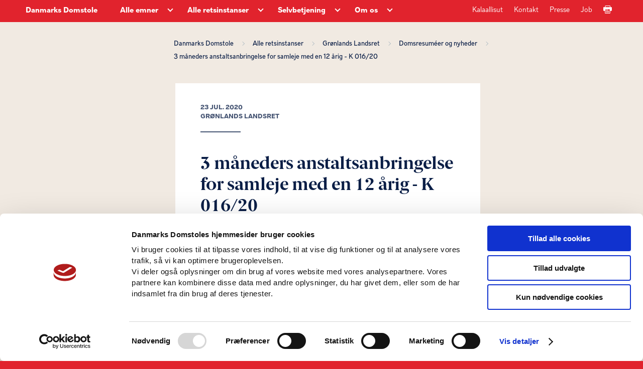

--- FILE ---
content_type: image/svg+xml
request_url: https://www.domstol.dk/media/c4plr40e/dd-logo-groenlands-landsret-rgb-70px.svg
body_size: 17789
content:
<?xml version="1.0" encoding="UTF-8"?><svg id="Layer_1" xmlns="http://www.w3.org/2000/svg" viewBox="0 0 87.829059829058679 70"><defs><style>.cls-1{fill-rule:evenodd;}.cls-1,.cls-2{fill:#fff;}.cls-3{fill:#e1232d;}</style></defs><path class="cls-3" d="M43.914529914529339,69.999940157693345c24.253138825546557,0,43.914529914529339-15.47586524523922,43.914529914529339-34.566150516720882C87.829059829058679,16.343504369491711,68.167668740075896,0,43.914529914529339,0,19.661603546948754,0,0,16.343504369491711,0,35.433789640972464c0,19.090285271481662,19.661723995530338,34.566210359027536,43.914650363114561,34.566210359027536"/><path class="cls-1" d="M40.262289061241972,23.162160818144912c.250405628192311-.025830873792984.272285731625743-.280340953808263.51007991131155-.318935318181502,2.273099634539903-.100132622525052,5.222659133585694.130217993178121,7.523868623235103.510083784247399.900730924704476.148907390099339,1.730982525283252.631488891074696,2.358796706326757.255117865282955.456899104350668-.273807262204173.686511509833508-1.228485968320456,1.019703987125467-1.721399818812642.341116890347621-.503853985273054,1.0373529252156-1.507611351596097,1.659089231923645-1.657886258542021,1.663647586805382-.402961631167273,3.237343637270897,2.353648441465339,1.593145031296444,3.251499225239058-.966827070496947.528621234850107-2.649011967152546.478023111481889-2.67818543840076,1.97666963040956-.009420600086742.512666871625697.617505141364745,1.255684358959115.892981721404794,1.913004123825885,1.288191089683096,3.07721680029681,3.150279059022068,5.628851292069157,2.486278697864691,10.137706285747299-.453100475282554,3.083142706637773-2.557365725757336,4.744219837826677-3.76170639387783,7.332473391857093,1.323898202928831,1.206909591388467,2.459232458895713,2.802042021246052,3.76170639387783,4.208153233469602.534998917995836.576940163474319,1.730351513246205,1.126985828944271,1.53099945973554,2.486753414657869-.061818271249649.414813443849198-.678283206458218.837831988782455-1.339244664361104.765201649529445-.46875082704355-.052117586534223-2.506335459345792-1.432701817597263-2.805819375098508-1.849034724610647-.24675894428583-.344158406709539-.4009832844622-1.065751463424021-.765195839545413-1.466737792475215-.128545607674823-.142069805862775-.689071313010572-.413901765949959-.892221995589352-.637718690049041-.654123925582098-.720073593550296-1.064223919807773-1.905406808003136-1.721842584132901-1.912852177511922-.307081173890765-.002886980010771-.797864049531199.439884586059634-1.147185978661582.573597344517111-1.368873971097855.526493986422793-3.991599425098684,1.171202207025999-5.483548978010731.701991981894935-.569467430363147.052877318119499-.882953340662425.603378822535888-1.466422765573952.509475998984271-.428485358916078-.067768057125249-.2896074801738-.419523779655719-.637561902842208-.701232250313296-.73313541020616-.59228674143742-2.225084963118206-.347957064622278-2.99666249949405-.892228770064321-.11487054302961,1.086720055089245-1.995951657712794.99099387574006-2.677881548073856.446418277664634-.592890024998269-.793615610704364-.248886176563246-1.629320351055867-.446566833285033-2.487057307292162-.096789068662474-.421499081768161-.590762792720852-.569038955020915-.892373940752805-.892684609011667-1.099475197563152-1.177128113366962-2.060224461547477-2.735641480965569-2.805515484771604-4.208001287151092-1.570809092370837-6.685637922826572,1.290926102612502-12.72474426925146,5.99332499898992-15.047547608482091-1.061488906876548-1.556538065487075-1.332992042198384-4.313907869704053-1.785051771830695-6.567119796011866-.054092477936138-.268185248492046-.265448199303137-.592438687751383-.255267873399134-.82886715611312.04072130361601-.948296960825246,1.357652915974541-.645771844816409,1.912837653695533-.382600824765177,1.806043150858386.856065546755417,1.910406531087574,5.124997306794285,3.315443450914245,6.503758182060665ZM53.397036708862288,21.121673734835895c-1.194440924273295.251167261053524-1.698291083906952,3.219742445104202-2.614064579722253,3.570586489736343-2.929198847239604-.448393579777985-6.447185200084277-1.532682493807442-9.373041253744304-1.020015622179926-1.174839998280731.20558336612612-2.542042572589708,1.016065017953224-3.69804137068968,1.529947460113362-1.278466599267631.569190901335787-1.874547472682025,1.305522750744785-2.805059649284885,2.040335136993235-4.400331912856927,3.473796686170317-4.836414529911053,13.302900003252944.254660092748964,16.450012109108684.827189465939227-2.229356354630909,2.165370514159804-4.762757288431203,2.040471590391462-7.33232144554222-.44048902677423.898458569038667-.65594726753443,2.02194963270631-1.147793759313572,2.869050346789663-.972904877004112.372116528934384-1.734150142316139-.348716796201188-1.848868740182297-1.08352918244691-.411163610364383-2.63110241526465,1.220119656778479-5.849477343521357,2.741546571262006-6.822541553925475,2.709941977409471.12170899945977.648046119071296-4.773393530579597,3.698193315851313-3.952883421869046.644551380328267.670994933346265,1.598030311239199,1.167251602797478,1.593600866781344,2.359118508858046-.001519451625427.445506599766304-.375433471981523.954222867167118,0,1.338647047729864,1.868165775849775.0566759760286,1.371457038863809-3.219134659841984,3.251626482568099-3.187833718659022,1.910862366577931.031604833818164,1.136853707597766,2.387380523715365,1.403061632710887,3.698069449222203.093142384757812.459333714559762.46525608830234.833881384556662.701682761520715,1.275133487462881.864135332252772,1.616252967844048,1.291381938097402,3.349656545651669,1.083520955473432,5.228472748283821-.41982448464114.888885951100747-1.628396309050004.192515982911573-1.849020685342111,0,.362237267961973,1.745255390487728.67068594832017,3.604470518300332.382749864931611,5.674283240678051-.415570020084488.344462299341103-.956950634914392.549285933886495-1.594056702269881.510083784248309-1.332991826362559-.64318875743902-.341116890342164-3.612067834120353-2.358948651490209-3.56952286552314-.191754795372617.389590355321161-.530136672787194.766417220062067-.956646744589307.573749290830165.479386988434271,1.677183440732733.977007396395493,3.907755365893536.765347784705227,5.864975867801149,6.404184719029217.177017458638147,9.346450850267502-3.659627031164746,11.348632259650913-8.097219202438282.488959533686284-2.036080640134969.653516144930109-3.699133073438134.255267873397315-6.057036011763557-.113503036565817-.676465000737153-.596232818579665-1.297621542292291-.828860862729925-1.913156070142577-.510968267417411-1.353689733055035-1.328304612647116-2.763447656874632-1.848716795018845-3.953187314503339-.928536889485258-2.121322523648814.013371174321946-4.003177652608429,2.231010824463738-4.271666793734767.121556130188765-.240379072589349.407516926459721-.316048338170731.574200769980962-.509931837931617.154072395016556-.807138832864439-.880522218058104-1.321173221342178-1.402453852060717-1.211619927195898ZM46.128307146747829,31.450832379282474c-.07445313162134-.973216156718991.581167114580239-2.025140505350464-.127960959911434-2.933019746006721-2.147440984959758-.470577741975831-.763372497591263,3.759911600008309-3.251299544721405,3.187985664971166,1.20763710591018,1.62582558577833,1.835626463502194,4.537724793800407,1.785180669474357,6.822693500243986-.207709037460518.238099877841705-.612642896156103.279885114859098-1.083976790965608.254965918965354-.574808550634771-.403569416432219-.794065420459447-1.16178153540659-1.08352095547707-1.849338617241301-.366643677682077,1.314943422364195-.599879502482509,2.63110241526374-.06412085867305,3.889369861602063.475436414202704-.676616947055663,1.652251699599219-1.343661276172497,2.422917564999807-.574053183462638.56538795054621.564936404475702.648653899723286,3.50904823158362,1.402780875274402,3.443103530253211.490782888040485-.042544968600851.562197116330935-1.873042242606971.50990483325586-2.359118508860774-.178535566215942-1.679006796527574-.996456377224604-4.232768536729054-.50990483325586-5.80161425384722.856187859135389.460397338777511.993546286246783,1.641628002686957,1.658154428059788,2.294845217009424,1.185628104834905-2.498909119970449-1.529001036473346-4.690582788125539-1.658154428059788-6.375819383626549ZM37.839523441405618,45.860813244030396c.943579460594265.033884028565808,1.625661296122416.669171577547786,2.422765619836355.637718690049041-.45218880430366-1.056786630756505-.30328254482265-2.715584567198675-1.020136863684456-3.507072929472088-.650500200603346.773710643253253-.934789600085423,1.913308016461087-1.402628756151898,2.869354239423046Z"/><path class="cls-1" d="M47.212260804823018,48.602380631337837c.40994804906768.359656930986603,1.164355782053462-.19798605030428,1.402301906900902.446266331349761-.149210149807914.360112769933949-.248886176565065.770671716922152-.382294029446712,1.147498581662148-.777047562234657.331850755078449-1.787915589051408-.083266581402313-2.294675847651888-.573749290830165-.224423005360222.030997048551399-.41511418459595.095118394083329-.702290542167248.063969399215239-.056371655377006-.135232221619844-.194033972817124-.189021217637674-.190995069560813-.382752771080959.078251758810438-.028413961172191.131128675440777-.081899064554818.127481991537934-.191300412384408.531504179250987.189325110271966.932791354038272-.125203764735488,1.339244664359285-.254813972647753-2.755981361719023-.369533441555177,2.134373700964716-2.224494072504058,1.976502676881864-.765505542164647-.07490896523268.69317909554502-.523147195304773.251167261057162-1.275275750853325.510387676880782Z"/><path class="cls-2" d="M13.07585181104514,52.108344743351154c.631232773366719-.665860399785743,1.704895309349013-.965863437053486,2.63149349143896-.087496591768286.496844604145736.470873884325556.600212191358878.996987077471204.609384390025298,1.340068530946155l-.742020566238352-.007626322485521c.006801855190133-.261150015952808-.056888243410867-.589081882863866-.356375988623768-.873007807864269-.482725601697894-.457476290767772-1.144772840245423-.302476439153907-1.585656726685556.162626174101206-.467472956732308.493237559725458-.566718207464874,1.14837988466661-.059361645300669,1.629353493367489.260531665482631.240229158318471.571355836003931.307423242928053.746967370016137.326798224381491l.497669071442942-.524979550614262-.648340469753748-.614537310623746.434185089659877-.457991582828072,1.159201017926534,1.098808788507085-1.145494249130934,1.208462938847333c-.508077971051534.006698796781166-1.040374668917138-.123257860723243-1.533715287052473-.590833875868157-.873729216747961-.828280457062647-.659161603007306-1.922554675441461-.007935497724247-2.609645108098448Z"/><path class="cls-2" d="M16.978879989464986,57.842308668966325l.211785036613946-1.585038376217199-.502306699980181-.373998977066549-.834773137017692,1.12137858072947-.611342499851162-.455002888881609,2.173914142254944-2.920263161799085,1.277099841228846.950713850495049c.541262779708632.402855332418767.887951277598404.993792266699529.386572103330764,1.667485105796914-.330405268803588.443872580390234-.786438741804886.527968244562544-1.215058677218622.396568769288933l-.165614868048579,1.734473073585832-.720275241312265-.536315975931757ZM17.627426576042126,54.6217332946635l-.576817931842015.774896199660361.607426280199434.452117253346842c.264757060369448.197150742111262.572798653773134.263005067366976.78437757356005-.021230032868516.217350190861907-.292067539542586.065029857960326-.55074415360923-.211475861378858-.756448743915826l-.603510060538611-.449334676222861Z"/><path class="cls-2" d="M23.223395288016036,57.814895131381491l-.548064634895127.156854903028034c.002576460299679.350501659136171-.096256556787921.720275241313175-.300209154091135,1.067788206501064-.589700233336771,1.004819516782845-1.593695282825138,1.276790665991939-2.460416527555935.768197402881924-.364208427929043-.213846204853326-.616804595687427-.502821992040481-.749028538253697-.833742552897093l-.492413092431889.138819680932102-.17530235877166-.564450922400283.552186971375704-.154381501143689c-.004225394888635-.357097397502912.096977965669794-.73109637457128.310824170524938-1.095407860912019.540541370823121-.921033027843805,1.524543088386054-1.283592521180253,2.454026906014406-.738104346583896.359983033036769.211372802967162.605983462426593.50210058315497.740680806882665.828795749124765l.499008830794992-.140571673935483.168706620406738.566202915404574ZM19.835659169488281,58.168282426051519l2.007680923736189-.572283361711925c-.070904187439737-.176642118129166-.197975209410288-.32453093931781-.382243650024975-.432639213482616-.514982884651545-.302167263918818-1.098808788508904-.065132916370203-1.425607012888577.491691683545469-.100791126913464.171695314356839-.169015795641826.345554855361115-.199830260822637.513230891649073ZM21.892395897324604,58.193325620162796l-2.010154325622352.576405698190683c.06904913602375.170046379762425.200448611292813.320305544426446.384613993499443.428413818592162.519208279545637.304743724215768,1.104477001164923.045964051740157,1.446012578458976-.536006800697578.091000577775048-.154896793203079.149331638953299-.312060871466201.179527753663933-.468812716085267Z"/><path class="cls-2" d="M26.191786728209991,58.83620399407846l.663696173138305.300003037267743-1.499912127925199,3.318790040915701-.721305825431045-.325973757084284-.426043475115875-2.995598860955397-1.029862710895031,2.337570900480387-.663696173136486-.300003037270471,1.49991212792338-3.318790040915701.708011290287686.319996369191358.435318732193991,3.010439272280564,1.033881988960275-2.346433923909899Z"/><path class="cls-2" d="M27.495887873377796,62.531878647599115l1.625849507357998.570531368708544-.221781702573935.631954182245863-2.344784989318214-.822818361228201,1.205268128078387-3.434730754392149.719038540368274.252286992519657-.98358948391251,2.802776572146286Z"/><path class="cls-2" d="M32.349732960699839,64.673844682141862l-.06265951448222-.707908231873262-1.527119548683913-.394610659463979-.397805470234744.58897882445217-.761189430868399-.196738508464477,2.292019082384286-3.167191116898721.751914173788464.194265106577404.475511512868252,3.882313437612538-.770670804771726-.199108851941673ZM31.162500054719203,62.983583667297353l1.061913877018014.274444551093438-.147270470717558-1.622036346112509-.914643406300456,1.347591795019071Z"/><path class="cls-2" d="M36.814532542812231,61.8284019274397l.717801839422464.122227276604463-.611136383025951,3.58931837235923-.780049120263357-.132842293040994-1.1698160343567-2.789482036998379-.404710383834754,2.521427107443742-.717801839426102-.122227276602644.611033324616074-3.58931837236014.765724000993941.130368891151193,1.182595277445216,2.801436812791508.406359318429168-2.530908481347979Z"/><path class="cls-2" d="M41.465146441712932,64.143196918870672c-.081931437518506.991628040048454-.73470341898792,1.760856027048249-1.934406392821984,1.661816893137257l-1.330174923394225-.109860267165459.299487745209262-3.627965276851683,1.368924886299283.113055077939862c1.073868652805686.08863023430149,1.68716926248635.860022447954179,1.596168684707663,1.962953572940023ZM39.537541904084719,65.133485199564348c.802928087718101.06626655889977,1.112824732534136-.560740819571038,1.153635863676755-1.054184496121707.052250614873628-.633706175250154-.238374106906122-1.183625861562177-.944633404187698-1.241956922742247l-.541778071765293-.044727350798894-.189627478039256,2.297687295042124.522403090315493.043181474620724Z"/><path class="cls-2" d="M42.127915089144153,65.22335213480801l.640714147264589-.380285540195473c.123154802311547.244248436386442.362147259689664.538480202581013.847449321692693.544663707301879.432020863008802.005462095831717.662459472192495-.176126826072505.665757341377684-.443048113093937.009790549134777-.776545134251137-1.986141715633494-.316286266359384-1.969549311310402-1.63646452379453.00814161454764-.645454834215343.566409032229785-1.031614703894775,1.333266675757841-1.021927213168055.747379603661102.009378315487083,1.160025485220103.388324096328688,1.316777329840988.666994042317128l-.626079852765542.370804166297603c-.095019855845749-.161389473157215-.320202486016569-.392446432813813-.698839091621267-.397187119761838-.364002311103832-.004637628541786-.569809959823033.148197996421004-.57238642012635.351944476901735-.008450789780909.669776619442018,2.011494084983497.243836202739658,1.99387109653253,1.636773699029618-.008141614544002.645454834215343-.538686319407134,1.143639197715856-1.451062440644819,1.132096655574969-.878469903696896-.011027250082407-1.328525988803449-.506944328519239-1.479918795997946-.8243642374091Z"/><path class="cls-2" d="M48.677998579209088,65.09906368996235l1.714995033718878-.17272589847471.067091026199705.666684867083859-2.473401887466025.248989123338106-.364723719987524-3.623121531487413.758509912157024-.076366283276002.297529635377941,2.95653972281616Z"/><path class="cls-2" d="M53.992823943310214,65.000127614464873l-.35359341149524-.616598478863125-1.552265801208705.281555581523207-.114394837295549.701518610330822-.773762557128066.140365557114819.754387575676446-3.836761619517347.764178124813043-.138613564108709,2.058694837669464,3.326519421812918-.783243931031393.142014491707414ZM52.206306371677783,63.96263858108523l1.079330748640132-.195810982758303-.813440045738389-1.4112818936228-.265890702901743,1.607092876381103Z"/><path class="cls-2" d="M56.856404978520004,60.544809406256718l.70285836968651-.190348886922948.95164137620668,3.514497965265036-.763765891169896.206735174425376-2.23255437867374-2.040968790806801.690903593902476,2.458458417728252-.702961428101844.190348886923857-.951641376201223-3.514394906851521.749749947139208-.203025071594311,2.249146783000469,2.046533945052033-.69337699578864-2.467836733218974Z"/><path class="cls-2" d="M62.018703892896156,60.681877094187257c.347925198837402.932266394751423.084507897820004,1.906168387939033-1.043260304451906,2.32705894245737l-1.250510770934852.466751547846798-1.272977504748269-3.410615085990685,1.28699344877532-.480355258228883c1.009457145322813-.376781554190529,1.892770794382159.060392229419449,2.279755131359707,1.0971598539154ZM60.69574305833703,62.398314945674429c.754902867736746-.28176169834569.76850657812065-.981013023614651.595368445998247-1.444878935926681-.222296994636054-.595677621229697-.719450774020515-.969676598296246-1.383353063978575-.72192417590577l-.509314671993707.190039711688769.80622595690329,2.160104315053104.491073333070744-.183340914909422Z"/><path class="cls-2" d="M63.035581243879278,61.4034920948543l.407286844136252-.62412174293604c.218277716567172.164996517575673.562698929397811.323603413607998,1.001006355538266.114910129356758.390076089337526-.185711258384799.516837936067532-.450365260345279.402030865127017-.691521944373562-.333909254808532-.701312493505611-1.922348558622616.592688927285053-2.489994291794574-.599490782472458-.277536303456145-.583001436558334.053075082170835-1.175999539077566.745627610660449-1.505683398993824.675032598452162-.321439186959651,1.212688333736878-.163347582983988,1.476208693165972.017622988447329l-.398217703881528.608972156377604c-.156545727793855-.102852295154662-.460671101540356-.210754452495166-.802515854071316-.048025219981355-.328756334207355.156545727793855-.446036807037672.384407876674231-.358437156855871.568573258879951.288048261480071.604849819895207,1.912970243129166-.668849093734934,2.511945733542234.589081882863866.277536303456145.583001436558334.021230032867606,1.264217539730453-.802825029304586,1.656560914128022-.793343655406716.377709079898523-1.416228697398765.1311933584484-1.692116066262315-.08687824129629Z"/><path class="cls-2" d="M68.760476029239726,59.231329945601829l-1.382013304622888-.805298431192568-.538377144166589.319893310778752.714194795000367,1.202073317303984-.655348441765454.389354680454744-1.859895160958331-3.130399263822255,1.36902794470916-.813440045742027c.580218859435263-.344730388062999,1.259167677546429-.437482958844157,1.68819984660513.284544275472399.282689224057322.475820688101521.184989849500198.929174642389626-.101306418975582,1.274317264103956l1.537631506713296.820138842516826-.772113622539109.458816050126188ZM66.036539142258334,57.39359234321546l.493546734958727.830547742128147.651123046876819-.386778220153246c.283822866587798-.168706620405828.463144503428339-.427692409706651.282070873581688-.732333075510724-.186020433617159-.313091455590438-.483447010587042-.271868090798307-.779739945022811-.095844323141137l-.647000710394423.38440787667696Z"/><path class="cls-2" d="M70.334487155374518,58.215689295560878l-2.154539160805143-2.934794397887345,1.991706869881455-1.462192749138921.390694439807703.532193639452998-1.37737567608383,1.011209138323466.425219007818669.579085216902058,1.216913728636428-.89341337343285.376369320543745.512612541177077-1.217016787048124.89341337343194.571665011240839.778709360904941,1.404789213669574-1.031305528659686.390694439807703.532090581041302-2.019120407469018,1.482392197885019Z"/><path class="cls-2" d="M73.576704796192644,51.667254740088538l-.826425405650298.765105650521036,2.021593809357,2.183498574570876-.559194943392868.517765461778254-2.021593809355181-2.183498574572695-.826425405650298.765105650523765-.451808078105387-.487981580716223,2.212045754686187-2.047976762819417.451808078110844.487981580714404Z"/><path class="cls-2" d="M4.069268013079636,34.990136397034803l-.029886939473727-.727489330150092,3.637549709164887-.149743872604631.032566458188739.790561078283645-2.484429137546613,1.724991699679777,2.550180404385173-.129338307033322.029886939471908.727592388565427-3.637549709161249.149743872601903-.031948107714925-.776029842191747,2.493601336211213-1.739935169418459-2.559970953525408.129647482267501Z"/><path class="cls-2" d="M6.435386093675334,33.111278488269818l-2.308199253062412-.353181177848455.115322363002633-.753356991554028,2.111357686189876.323088121548608c.5278651861463.080797794989849.903925331453138-.033597042304791.991318864811547-.604643703074544.082240612753594-.537449618462233-.218793008629291-.78489286562035-.765827059407457-.868576296144965l-2.111460744599754-.323088121553155.115322363004452-.753356991554938,2.293771075386758.351016951195561c.882901415410743.135109578104675,1.283592521180253.790561078280916,1.144772840249061,1.697578162095851-.141705316471416.926082890032376-.751398881729983,1.412312477742489-1.586378135574705,1.284520046890066Z"/><path class="cls-2" d="M5.734485833816507,26.077129637147664l.241053625615677-.686987374244381,3.434730754392149,1.205268128078387-.261974483246377.746555136365714-2.945615531145449.684307855531188,2.416925877698304.822406127583236-.241053625612039.686884315829957-3.434730754393968-1.205268128080206.257130737883926-.732745309159327,2.9596314751725-.694819813552385-2.426098076364724-.825600938352181Z"/><path class="cls-2" d="M11.040963466548419,23.547457856740039l-.700488026212042-.120578342014596-.772422797772379,1.375314507843541.46747295672867.535388450224673-.385026227149865.685544556474269-2.475050822054982-3.026722501373115.380285540199111-.677093766692451,3.874996290360286.534151749279772-.3897669140988.693995346257907ZM9.10284697089628,24.262580177454765l.537140443224416-.956382063152887-1.605856175436202-.272795616505391,1.068715732211786,1.229177679658278Z"/><path class="cls-2" d="M10.816090011612687,18.737927886565558l-.671734729270611.904028389869381,2.388790931232506,1.774871971078028-.454487596825857.611754733501584-2.388790931228868-1.774768912667241-.671734729268792.904028389866653-.533842574046503-.39667182769881,1.79795705536344-2.419914571652043.533842574044684.396671827702448Z"/><path class="cls-2" d="M13.275269838224631,16.08190649307835l-.771804447302202.819726608871861,2.165669469299246,2.039319856213297-.522300031900159.554660373264596-2.165772527712761-2.039319856214206-.771804447302202.819623550457436-.483962302647342-.455827356176997,2.065908926506381-2.193907474181287.484065361059038.4557242977653Z"/><path class="cls-2" d="M17.5425064445717,16.300287268059947l-.617216829334211-.352872002614276-1.196405104648875,1.028832126774432.256512387410112.663180881076187-.596295971701693.512818658001379-1.292146369378315-3.691552317041896.588978824454898-.506532094867907,3.460289240563725,1.826916469127355-.603716177365641.519208279544728ZM15.476082226006838,16.309974758785756l.83199055989644-.715431495948906-1.416434814222157-.805504548018689.584444254325717,1.520936043967595Z"/><path class="cls-2" d="M20.022916304049431,14.473679974166771l-1.927501479216517-3.089278957444549,2.096620333270039-1.308120423233049.349574133431815.560122469099952-1.449928798114342.904646740341377.380388598608988.609693565256748,1.281016060882394-.799321043297823.336691831931603.539613845116946-1.281119119295909.799321043297823.51147889864842.819623550458346,1.47878515346747-.922578904024704.349471075014662.560225527510738-2.125476688628623,1.326052586918195Z"/><path class="cls-2" d="M25.239114767888168,10.878384213913705l.464072029135423.138613564108709-.164790400749553.520444980488719-.481488900762997-.140777790761604c-.159637480150195.290315546540114-.414603991383046.530338588034283-.749646888723873.696262631319769-.948549623843064.46974024179508-1.911115191716817.079458035635071-2.402394641612773-.912582238061077-.473965636687353-.957206530448275-.23765269802243-1.978927626796576.728210739032875-2.457324775196867.952878077145215-.471801410035368,1.917504813256528-.044727350797984,2.380752375096563.8908369131359.219720534340013.44376952197581.289697196069028.88042801352367.225285688584336,1.264526714966451ZM24.315093046096081,11.178799484829142l-.487981580716223-.143045075827104.164893459168525-.520444980485991.494474260665811.14520930247545c.009584432316842-.221472527341575-.043799825089081-.460464984715145-.160152772210495-.695438164024381-.288769670363763-.583001436560153-.856518461947417-.865278426965233-1.378612377026002-.60680792972471-.52652542679607.260737782303295-.648340469751929.879088254167982-.36606347934503,1.449104330818045.310205820054762.626492086412327.864969251726507.915261756773361,1.404480038429028.648134352925808.139231914585253-.068946077612054.250328882697431-.161904765217514.328962451034386-.276711836157119Z"/><path class="cls-2" d="M29.134001331762192,9.343844459564025l.447891858455478.184783732675896-.216731840388093.501276115861401-.46489649643263-.188803010743868c-.188184660271872.272692558092785-.466236255786498.485714295651633-.816325681276794.616907654097304-.991318864813366.371422516768689-1.909672373947615-.114188720470338-2.298099528688908-1.151059403377985-.374823444364665-1.000388005068089-.036379619428772-1.993252746059625.973180584303918-2.371477118017538.995853434938908-.373071451360374,1.912454951068867.149537755782148,2.278827605652623,1.127252910213429.173756482594399.463762853895787.199211910354279.905471207634037.096153498374406,1.281119119291361ZM28.184215006975137,9.549239874637351l-.471080001150767-.191688646277726.216731840388093-.501173057450615.47736656428242.194471223401706c.031845049299591-.219308300686862.002988693948282-.462629211365311-.089042467949184-.708217407107441-.228274382532618-.609281331612692-.764796475285038-.94762209813598-1.31038770829764-.743257267184163-.550331919961536.206219882367805-.734085068515924.809111592436238-.510860548170967,1.40489227208127.245279020504313.654833149704245.768094344468409.998223778414285,1.332029974810212.787057092271425.145518477711448-.05451789993549.265375410843262-.135830986986548.355242346087834-.242084209734458Z"/><path class="cls-2" d="M32.960663226906036,8.878844904722428l-.4039889749547-.585268721621105-1.524027796322116.410275538083624-.055548484060637.709041874404647-.759643554685681.204467889365333.431814746183591-3.887981650270376.750265239203145-.20199448747826,2.330150694811891,3.144415207852944-.769021870175493.207044349663192ZM31.092832568221638,7.993676204245276l1.059852708776816-.285368742766877-.928865467152718-1.339141005238162-.130987241624098,1.624509748005039Z"/><path class="cls-2" d="M36.539057407593646,8.162795058302436l-1.00956020373269-1.240411046563167-.616598478864034.109654150342067.244866786859347,1.376448150374017-.750368297609384.133563701922867-.637622394904611-3.584577685405748,1.567621504589624-.278876062811833c.664314523608482-.118104940130252,1.332339150047119.034215392774968,1.479506562352981.860949973660354.096874907261736.544869824126181-.154278442731083.934739796638496-.543736181592976,1.156830674451157l1.150028819256477,1.309151007351829-.884138116354734.157267136678456ZM34.637423589780155,5.48358552211721l.169221912468856.951023025731047.745524552245115-.132636176215783c.325046231379019-.05781576912068.584032020678933-.237034347550434.521990856666889-.585887072092191-.063793157014516-.358437156859509-.356582105441703-.424703715762007-.695953456084681-.364311486341649l-.74078386529618.131811708918576Z"/><path class="cls-2" d="M40.50608485984958,4.704257810743002l-1.120760230254746.110581676051879.292170597953373,2.961280409766005-.758406853743509.074820407096013-.292273656366888-2.961280409766914-1.120760230260203.110581676052789-.06523597478008-.661841121720499,2.999927314256638-.295983759200681.065339033195414.661841121721409Z"/><path class="cls-2" d="M41.403208336118041,6.323408521322563l-.048025219983174-2.334479148118589.762013898161968-.015664878618736.043902883502597,2.135473354587702c.011027250082407.53394563245638.188184660271872.884756466828549.76572400099576.872801691039058.543530064767765-.011130308493193.735630944693185-.350089425485749.724294519379328-.903410039394657l-.043902883504416-2.13547335459134.761910839753909-.015664878620555.047716044746267,2.319844853618633c.018447455740898.89310419819958-.558679651334387,1.400254643539483-1.476002576344399,1.419114332931713-.936697906467089.019271923039923-1.520214635083903-.497978246675302-1.537631506707839-1.342541932833228Z"/><path class="cls-2" d="M45.544404504615159,6.285998317775011l.150259164664021-2.329841519577712.760468021984707.048952745688439-.137376863169266,2.131247959698158c-.034421509599269.532811989926813.112333669057989.897432651501731.688739367249582.934533679813285.542499480648985.035039860072175.762632248632144-.286399326887476.798290459177224-.838586298261362l.137376863167447-2.131247959699067.760468021981069.049055804101954-.149228580541603,2.315310283490362c-.057506593886501.891249146782684-.675444832100766,1.347488736607374-1.590912705702067,1.288436266546341-.934842855047464-.060289171006843-1.472395531922302-.625049268648581-1.418083748811114-1.467860961800397Z"/><path class="cls-2" d="M49.292742006651679,7.119328637028048l.685338439658153-.292892006840702c.090073052066145.258470497237795.288357436711522.581661677200827.768815753350282.65163833893439.42769240970847.062144222421921.680082460641643-.08759965018271.718523248309793-.351841418493677.111818376994052-.76881575335301-1.92811982969215-.574859822011604-1.73808011800611-1.881846602711448.092958687606369-.639065212673813.697396273857521-.94865268225476,1.456524536482902-.838174064614577.740062456412488.107592982106326,1.099427138979081.537655735288354,1.218150429576781.834670078607815l-.669570502619536.285265684352453c-.072965355682754-.172519781647679-.265993761315258-.431196395713414-.640817205679923-.485714295649814-.360395266681735-.052456731695202-.584547312733775.072037829973851-.613918960150841.273826200625081-.096359615197798.663077822664491,1.96274745611845.506222919636457,1.762092727994968,1.88535058871912-.092958687604551.639065212672904-.684513972355489,1.06325363637643-1.587924011750147.931957219514516-.869709938680899-.126555729906613-1.250819946175397-.677506000341964-1.359134337166324-1.012239722443155Z"/><path class="cls-2" d="M52.820019215003413,7.655953788193983l.705744005221277-.238683282138481c.069667486499384.264550943545146.242187268149792.602067242771227.715637612775026.708938815992951.421302788165121.095122914255626.684513972357308-.034524568011875.743257267184163-.294850116666566.171076963881205-.757479328037334-1.876899798937302-.72243946796425-1.586068960339617-2.010154325625081.142220608531716-.629686897184001.768609636532346-.891249146783593,1.516607590665444-.722336409551644.729035206330082.164687342340585,1.053875320885709.621236107401273,1.149101293551212.926289006854859l-.68935771771794.232396719006829c-.059361645300669-.177569643835341-.231675310125866-.450365260339822-.60093360024257-.53373951562935-.355036229262623-.080179444520581-.588051298744176.026382953466964-.632984766367372.225285688582517-.147579645950827.653287273527894,1.916577287547625.65668820112387,1.609669336678053,2.015410304636134-.142220608528078.629686897183092-.764693416873342,1.006571509784408-1.654705862711126.805607606429476-.856930695594201-.193543697695532-1.193931702760892-.772216680948986-1.275966198696551-1.114164491891643Z"/><path class="cls-2" d="M56.348842299530588,9.278711543194731l1.016877350984942-3.495122983809779.73161166662976.212918679147151-1.016877350983123,3.49512298380705-.731611666631579-.212918679144423Z"/><path class="cls-2" d="M58.075895167454291,8.993755034078276l.729859673625469-.150877515136926c.036791853073737.271146681912796.166954627404266.627316553709534.623915626114467.791282487165518.406771552074133.145827652945627.683895621881675.049261920924437.774071732361335-.202097545890865.262180600071588-.731199432980247-1.775387263140146-.946282338774836-1.329556572924048-2.189372904053016.218071599747418-.60783851384258.871874165333793-.791076370338487,1.59390139964853-.532090581040393.703785895395413.252493109345778.970604124006059.745318435424451,1.027904601065529,1.059955767191241l-.712751977236621.146549061832047c-.037307145137675-.183547031732815-.175096241950087-.475408454452918-.531575288981912-.603303943717037-.342772278238044-.122948685490883-.587123773037092-.045551818093372-.655966792239269.146446003418532-.22621321429142.630614422891995,1.822794132649506.885890109360844,1.352332481968915,2.197514518602475-.218071599741961.607838513841671-.882076948115355.906089558107851-1.741274928772327.597841847881682-.827146814532171-.296705168082553-1.091182466017926-.912376121238594-1.130859954630068-1.261847196253257Z"/><path class="cls-2" d="M61.821965384431678,9.782048827292783l.982043607731612-2.117541190904376.691212769137564.320511661252567-.898360177212453,1.937085911529721c-.224667338108702.484271477884249-.219617475924679.877130144342118.304331490571712,1.120141879787298.493031442900246.228686616179402.814470629858988.008656906604301,1.047176524103634-.493237559726367l.89846323562233-1.937085911533359.691212769133926.320511661253477-.976066219838685,2.10445277258259c-.375647911658234.810039118145141-1.116637893777806,1.012033605619763-1.948731512087761.626079852764633-.849716606755464-.393992308991983-1.146627891663229-1.114885900775334-.79128248716188-1.880919077006183Z"/><path class="cls-2" d="M65.563397972868188,11.58010894106792l1.195889812588575-2.004589171378939.654214799234978.390385264573524-1.093965043144635,1.833615265904882c-.273413966975568.458403816478494-.309072177520648.849716606757283.186844900918004,1.145597307547177.466751547846798.27846382916232.809111592438057.09275257077752,1.092625283787129-.382243650024066l1.093965043142816-1.833718324322035.654214799234978.390385264573524-1.188366548516569,1.992016045115633c-.457476290768682.766754585113631-1.215367852451891.891043029958382-2.00304329519895.42109667134082-.804267847071969-.479839966168583-1.025018965528943-1.227425686653987-.592379752046327-1.952544673330522Z"/><path class="cls-2" d="M72.313002548522491,13.267381261968694l.580734151493743.439647185495232-2.198029810660955,2.903258523822842-.63102665653787-.477675739515689.248576889691321-3.015076900817803-1.522172744909767,2.050862398356003-.580734151495562-.439544127085355,2.198029810659136-2.903361582235448.619381055987105.468915774496963-.242805618619968,3.031566246735565,1.528047074392816-2.058591779252311Z"/><path class="cls-2" d="M71.365586567211722,17.202872840159216l2.507308105004995-2.64015039804417,1.791670492231788,1.701597440162914-.454590655235734.478706323637198-1.239071287205661-1.176720947960348-.494783435906356.521063330959805,1.094686452028327,1.03965326002708-.43789519249367.461083335190779-1.094686452024689-1.039653260032537-.665345107729081.700488026212952,1.263805306081849,1.20011520747903-.454693713643792.478706323636288-1.816404511107976-1.72488864126899Z"/><path class="cls-2" d="M76.08576489420193,21.398999142243156l-.031329757242929.483343952175346-.544045356829884-.044315117152109.029577764236819-.500760823799283c-.318656609833852-.090588344127355-.609590506846871-.285471801176755-.846109562337006-.574859822010694-.669879677852805-.819314375223257-.504780101868164-1.844539457575593.352150593727856-2.545130542200241.826837639298901-.675857065750279,1.875456981169918-.674105072747807,2.557497551641063.160255830624919.672868371802906.823127536465108.47231670209294,1.858658460015249-.335764306224519,2.51915982238188-.38337729255727.313400630824617-.793343655404897.479221615696588-1.181976926971402.502306699980181ZM75.586343829758334,20.565771881402725l.030299173120511-.507562678989416.544045356829884.044315117147562-.030917523590688.514364534181368c.217968541332084-.040192780670623.438925776610631-.14572459453575.641950848206761-.311648637818507.50364645933405-.411615297439312.651741397346996-1.028110717889831.283101457702287-1.479094328705287-.371834750416383-.454796772056397-1.001624706010261-.435215673778657-1.494037798440331-.032772575007584-.541159721295116.442429762620122-.698529916386178,1.047588757753147-.317522967305194,1.513618896714434.098317725029119.120269166779508.213743146443448.207765758547794.343081453476771.258779672477431Z"/><path class="cls-2" d="M77.582069977705032,24.93039868707092l.457579349180378-.54383924000831-.797569050293532-1.360680213341766-.698014624325879.13346064351208-.397599353411351-.678227409223837,3.861598696803412-.609693565262205.392652549637205.669879677856443-2.416101410402916,3.075675247061554-.402546157187317-.686575140593959ZM77.94256830280392,22.89654092668934l.554557314850172.946179280365868,1.045733706339888-1.248552661107169-1.60029102119006.302373380741301Z"/><path class="cls-2" d="M78.982221562835548,28.156023923559587l1.023782264584952-1.229074621247491-.226007097468027-.58413507908972-1.304101145165987.504573985044772-.275062901569981-.710896925822453,3.396083849902425-1.313994752717008.574653705189121,1.485174775009909c.243527027500022.629377721949822.222296994634235,1.314406986366521-.561153053216913,1.617501775990604-.516116527185659.199727202413669-.947003747665804.02803188805683-1.239792696096629-.311545579405902l-1.064284220490663,1.380055194791566-.324118705668297-.837658772554278ZM81.247136282869178,25.775168490051328l-.901142754335524.348646607719274.273310908565691.706362355695092c.119135524246303.307938534989262.344730388063908.527762127738242.675341773690889.399866638474123.339577467464551-.131399475271792.348440490895882-.431505570951231.224048987636706-.753047816322578l-.271558915557762-.701827785565911Z"/><path class="cls-2" d="M79.434029640944573,29.571222036835934l3.562729302067964-.75356310837924.523536732845969,2.47484470523068-.650813871638093.137686038401625-.365754304108123-1.729114036162173-.73161166662976.154793734794112.318553551422156,1.505786457403701-.646073184689158.136655454282845-.318450493010459-1.50578645740643-1.534436695932527.324530939315991-.157679370327969-.745833727481113Z"/><path class="cls-2" d="M79.987350254852572,32.637725085231978l3.625594933373577-.333290904335627.069770544909261.758922145803808-3.625594933375396.333290904335627-.069770544907442-.758922145803808Z"/><path class="cls-2" d="M80.030737846296688,36.860131282370276l.680700811113638-.204158714127516.078530509925258-1.575247827079693-.657100434769745-.270837506675889.039162196550024-.785202040859986,3.564172119837167,1.6061653506722-.038646904493362.775514550133266-3.706392728363426,1.248655719521594.039574430200446-.794889531583976ZM81.446760426870242,35.356405993203225l-.054620958349915,1.095407860912019,1.558964597987142-.471389176385856-1.504343639637227-.624018684526163Z"/></svg>